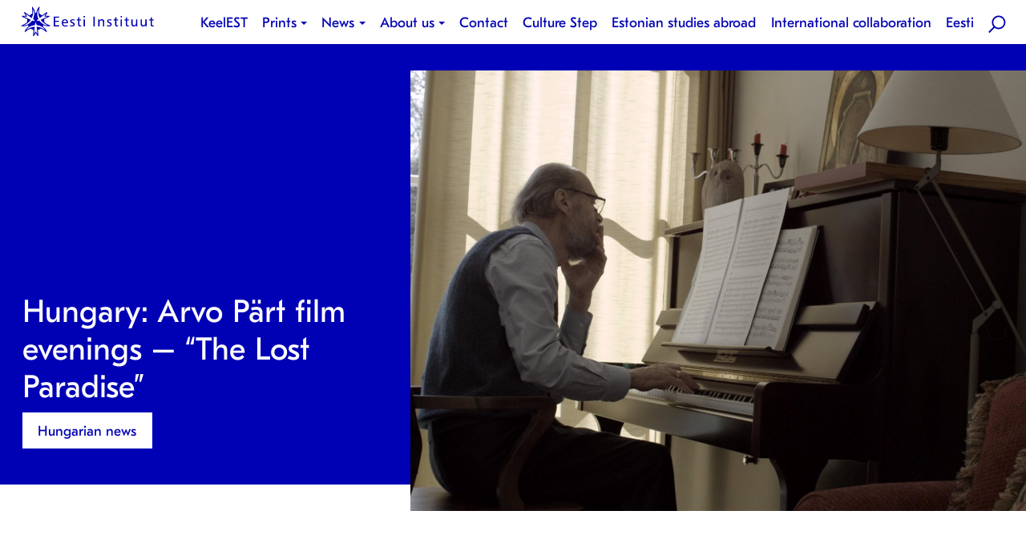

--- FILE ---
content_type: text/html; charset=UTF-8
request_url: https://estinst.ee/en/hungary-arvo-part-film-evenings-the-lost-paradise/
body_size: 6883
content:
<!doctype html>
<html lang="en-US" class="no-js">
  
<head>
  	<meta charset="utf-8">
  	<meta http-equiv="x-ua-compatible" content="ie=edge">
  	<meta name="viewport" content="width=device-width, initial-scale=1">
  	<title>Hungary: Arvo Pärt film evenings – “The Lost Paradise” &#8211; Eesti Instituut</title>
<meta name='robots' content='max-image-preview:large' />
<link rel="alternate" hreflang="en" href="https://estinst.ee/en/hungary-arvo-part-film-evenings-the-lost-paradise/" />
<link rel="alternate" hreflang="et" href="https://estinst.ee/arvo-pardi-filmiohtud-kaotatud-paradiis/" />
<link rel="alternate" hreflang="x-default" href="https://estinst.ee/arvo-pardi-filmiohtud-kaotatud-paradiis/" />
<link rel="alternate" type="application/rss+xml" title="Eesti Instituut &raquo; Hungary: Arvo Pärt film evenings – “The Lost Paradise” Comments Feed" href="https://estinst.ee/en/hungary-arvo-part-film-evenings-the-lost-paradise/feed/" />
<link rel='stylesheet' id='wp-block-library-css' href='https://estinst.ee/wp-includes/css/dist/block-library/style.min.css?ver=6.4.3' type='text/css' media='all' />
<style id='classic-theme-styles-inline-css' type='text/css'>
/*! This file is auto-generated */
.wp-block-button__link{color:#fff;background-color:#32373c;border-radius:9999px;box-shadow:none;text-decoration:none;padding:calc(.667em + 2px) calc(1.333em + 2px);font-size:1.125em}.wp-block-file__button{background:#32373c;color:#fff;text-decoration:none}
</style>
<style id='global-styles-inline-css' type='text/css'>
body{--wp--preset--color--black: #000000;--wp--preset--color--cyan-bluish-gray: #abb8c3;--wp--preset--color--white: #ffffff;--wp--preset--color--pale-pink: #f78da7;--wp--preset--color--vivid-red: #cf2e2e;--wp--preset--color--luminous-vivid-orange: #ff6900;--wp--preset--color--luminous-vivid-amber: #fcb900;--wp--preset--color--light-green-cyan: #7bdcb5;--wp--preset--color--vivid-green-cyan: #00d084;--wp--preset--color--pale-cyan-blue: #8ed1fc;--wp--preset--color--vivid-cyan-blue: #0693e3;--wp--preset--color--vivid-purple: #9b51e0;--wp--preset--gradient--vivid-cyan-blue-to-vivid-purple: linear-gradient(135deg,rgba(6,147,227,1) 0%,rgb(155,81,224) 100%);--wp--preset--gradient--light-green-cyan-to-vivid-green-cyan: linear-gradient(135deg,rgb(122,220,180) 0%,rgb(0,208,130) 100%);--wp--preset--gradient--luminous-vivid-amber-to-luminous-vivid-orange: linear-gradient(135deg,rgba(252,185,0,1) 0%,rgba(255,105,0,1) 100%);--wp--preset--gradient--luminous-vivid-orange-to-vivid-red: linear-gradient(135deg,rgba(255,105,0,1) 0%,rgb(207,46,46) 100%);--wp--preset--gradient--very-light-gray-to-cyan-bluish-gray: linear-gradient(135deg,rgb(238,238,238) 0%,rgb(169,184,195) 100%);--wp--preset--gradient--cool-to-warm-spectrum: linear-gradient(135deg,rgb(74,234,220) 0%,rgb(151,120,209) 20%,rgb(207,42,186) 40%,rgb(238,44,130) 60%,rgb(251,105,98) 80%,rgb(254,248,76) 100%);--wp--preset--gradient--blush-light-purple: linear-gradient(135deg,rgb(255,206,236) 0%,rgb(152,150,240) 100%);--wp--preset--gradient--blush-bordeaux: linear-gradient(135deg,rgb(254,205,165) 0%,rgb(254,45,45) 50%,rgb(107,0,62) 100%);--wp--preset--gradient--luminous-dusk: linear-gradient(135deg,rgb(255,203,112) 0%,rgb(199,81,192) 50%,rgb(65,88,208) 100%);--wp--preset--gradient--pale-ocean: linear-gradient(135deg,rgb(255,245,203) 0%,rgb(182,227,212) 50%,rgb(51,167,181) 100%);--wp--preset--gradient--electric-grass: linear-gradient(135deg,rgb(202,248,128) 0%,rgb(113,206,126) 100%);--wp--preset--gradient--midnight: linear-gradient(135deg,rgb(2,3,129) 0%,rgb(40,116,252) 100%);--wp--preset--font-size--small: 13px;--wp--preset--font-size--medium: 20px;--wp--preset--font-size--large: 36px;--wp--preset--font-size--x-large: 42px;--wp--preset--spacing--20: 0.44rem;--wp--preset--spacing--30: 0.67rem;--wp--preset--spacing--40: 1rem;--wp--preset--spacing--50: 1.5rem;--wp--preset--spacing--60: 2.25rem;--wp--preset--spacing--70: 3.38rem;--wp--preset--spacing--80: 5.06rem;--wp--preset--shadow--natural: 6px 6px 9px rgba(0, 0, 0, 0.2);--wp--preset--shadow--deep: 12px 12px 50px rgba(0, 0, 0, 0.4);--wp--preset--shadow--sharp: 6px 6px 0px rgba(0, 0, 0, 0.2);--wp--preset--shadow--outlined: 6px 6px 0px -3px rgba(255, 255, 255, 1), 6px 6px rgba(0, 0, 0, 1);--wp--preset--shadow--crisp: 6px 6px 0px rgba(0, 0, 0, 1);}:where(.is-layout-flex){gap: 0.5em;}:where(.is-layout-grid){gap: 0.5em;}body .is-layout-flow > .alignleft{float: left;margin-inline-start: 0;margin-inline-end: 2em;}body .is-layout-flow > .alignright{float: right;margin-inline-start: 2em;margin-inline-end: 0;}body .is-layout-flow > .aligncenter{margin-left: auto !important;margin-right: auto !important;}body .is-layout-constrained > .alignleft{float: left;margin-inline-start: 0;margin-inline-end: 2em;}body .is-layout-constrained > .alignright{float: right;margin-inline-start: 2em;margin-inline-end: 0;}body .is-layout-constrained > .aligncenter{margin-left: auto !important;margin-right: auto !important;}body .is-layout-constrained > :where(:not(.alignleft):not(.alignright):not(.alignfull)){max-width: var(--wp--style--global--content-size);margin-left: auto !important;margin-right: auto !important;}body .is-layout-constrained > .alignwide{max-width: var(--wp--style--global--wide-size);}body .is-layout-flex{display: flex;}body .is-layout-flex{flex-wrap: wrap;align-items: center;}body .is-layout-flex > *{margin: 0;}body .is-layout-grid{display: grid;}body .is-layout-grid > *{margin: 0;}:where(.wp-block-columns.is-layout-flex){gap: 2em;}:where(.wp-block-columns.is-layout-grid){gap: 2em;}:where(.wp-block-post-template.is-layout-flex){gap: 1.25em;}:where(.wp-block-post-template.is-layout-grid){gap: 1.25em;}.has-black-color{color: var(--wp--preset--color--black) !important;}.has-cyan-bluish-gray-color{color: var(--wp--preset--color--cyan-bluish-gray) !important;}.has-white-color{color: var(--wp--preset--color--white) !important;}.has-pale-pink-color{color: var(--wp--preset--color--pale-pink) !important;}.has-vivid-red-color{color: var(--wp--preset--color--vivid-red) !important;}.has-luminous-vivid-orange-color{color: var(--wp--preset--color--luminous-vivid-orange) !important;}.has-luminous-vivid-amber-color{color: var(--wp--preset--color--luminous-vivid-amber) !important;}.has-light-green-cyan-color{color: var(--wp--preset--color--light-green-cyan) !important;}.has-vivid-green-cyan-color{color: var(--wp--preset--color--vivid-green-cyan) !important;}.has-pale-cyan-blue-color{color: var(--wp--preset--color--pale-cyan-blue) !important;}.has-vivid-cyan-blue-color{color: var(--wp--preset--color--vivid-cyan-blue) !important;}.has-vivid-purple-color{color: var(--wp--preset--color--vivid-purple) !important;}.has-black-background-color{background-color: var(--wp--preset--color--black) !important;}.has-cyan-bluish-gray-background-color{background-color: var(--wp--preset--color--cyan-bluish-gray) !important;}.has-white-background-color{background-color: var(--wp--preset--color--white) !important;}.has-pale-pink-background-color{background-color: var(--wp--preset--color--pale-pink) !important;}.has-vivid-red-background-color{background-color: var(--wp--preset--color--vivid-red) !important;}.has-luminous-vivid-orange-background-color{background-color: var(--wp--preset--color--luminous-vivid-orange) !important;}.has-luminous-vivid-amber-background-color{background-color: var(--wp--preset--color--luminous-vivid-amber) !important;}.has-light-green-cyan-background-color{background-color: var(--wp--preset--color--light-green-cyan) !important;}.has-vivid-green-cyan-background-color{background-color: var(--wp--preset--color--vivid-green-cyan) !important;}.has-pale-cyan-blue-background-color{background-color: var(--wp--preset--color--pale-cyan-blue) !important;}.has-vivid-cyan-blue-background-color{background-color: var(--wp--preset--color--vivid-cyan-blue) !important;}.has-vivid-purple-background-color{background-color: var(--wp--preset--color--vivid-purple) !important;}.has-black-border-color{border-color: var(--wp--preset--color--black) !important;}.has-cyan-bluish-gray-border-color{border-color: var(--wp--preset--color--cyan-bluish-gray) !important;}.has-white-border-color{border-color: var(--wp--preset--color--white) !important;}.has-pale-pink-border-color{border-color: var(--wp--preset--color--pale-pink) !important;}.has-vivid-red-border-color{border-color: var(--wp--preset--color--vivid-red) !important;}.has-luminous-vivid-orange-border-color{border-color: var(--wp--preset--color--luminous-vivid-orange) !important;}.has-luminous-vivid-amber-border-color{border-color: var(--wp--preset--color--luminous-vivid-amber) !important;}.has-light-green-cyan-border-color{border-color: var(--wp--preset--color--light-green-cyan) !important;}.has-vivid-green-cyan-border-color{border-color: var(--wp--preset--color--vivid-green-cyan) !important;}.has-pale-cyan-blue-border-color{border-color: var(--wp--preset--color--pale-cyan-blue) !important;}.has-vivid-cyan-blue-border-color{border-color: var(--wp--preset--color--vivid-cyan-blue) !important;}.has-vivid-purple-border-color{border-color: var(--wp--preset--color--vivid-purple) !important;}.has-vivid-cyan-blue-to-vivid-purple-gradient-background{background: var(--wp--preset--gradient--vivid-cyan-blue-to-vivid-purple) !important;}.has-light-green-cyan-to-vivid-green-cyan-gradient-background{background: var(--wp--preset--gradient--light-green-cyan-to-vivid-green-cyan) !important;}.has-luminous-vivid-amber-to-luminous-vivid-orange-gradient-background{background: var(--wp--preset--gradient--luminous-vivid-amber-to-luminous-vivid-orange) !important;}.has-luminous-vivid-orange-to-vivid-red-gradient-background{background: var(--wp--preset--gradient--luminous-vivid-orange-to-vivid-red) !important;}.has-very-light-gray-to-cyan-bluish-gray-gradient-background{background: var(--wp--preset--gradient--very-light-gray-to-cyan-bluish-gray) !important;}.has-cool-to-warm-spectrum-gradient-background{background: var(--wp--preset--gradient--cool-to-warm-spectrum) !important;}.has-blush-light-purple-gradient-background{background: var(--wp--preset--gradient--blush-light-purple) !important;}.has-blush-bordeaux-gradient-background{background: var(--wp--preset--gradient--blush-bordeaux) !important;}.has-luminous-dusk-gradient-background{background: var(--wp--preset--gradient--luminous-dusk) !important;}.has-pale-ocean-gradient-background{background: var(--wp--preset--gradient--pale-ocean) !important;}.has-electric-grass-gradient-background{background: var(--wp--preset--gradient--electric-grass) !important;}.has-midnight-gradient-background{background: var(--wp--preset--gradient--midnight) !important;}.has-small-font-size{font-size: var(--wp--preset--font-size--small) !important;}.has-medium-font-size{font-size: var(--wp--preset--font-size--medium) !important;}.has-large-font-size{font-size: var(--wp--preset--font-size--large) !important;}.has-x-large-font-size{font-size: var(--wp--preset--font-size--x-large) !important;}
.wp-block-navigation a:where(:not(.wp-element-button)){color: inherit;}
:where(.wp-block-post-template.is-layout-flex){gap: 1.25em;}:where(.wp-block-post-template.is-layout-grid){gap: 1.25em;}
:where(.wp-block-columns.is-layout-flex){gap: 2em;}:where(.wp-block-columns.is-layout-grid){gap: 2em;}
.wp-block-pullquote{font-size: 1.5em;line-height: 1.6;}
</style>
<link rel='stylesheet' id='contact-form-7-css' href='https://estinst.ee/wp-content/plugins/contact-form-7/includes/css/styles.css?ver=5.8.7' type='text/css' media='all' />
<link rel='stylesheet' id='wpml-blocks-css' href='https://estinst.ee/wp-content/plugins/sitepress-multilingual-cms/dist/css/blocks/styles.css?ver=4.6.6' type='text/css' media='all' />
<link rel='stylesheet' id='wpml-legacy-horizontal-list-0-css' href='https://estinst.ee/wp-content/plugins/sitepress-multilingual-cms/templates/language-switchers/legacy-list-horizontal/style.min.css?ver=1' type='text/css' media='all' />
<link rel='stylesheet' id='sage/css-css' href='https://estinst.ee/wp-content/themes/eesti-instituut/dist/styles/main-bb6617b974.css' type='text/css' media='all' />
<script type="text/javascript" src="https://estinst.ee/wp-includes/js/jquery/jquery.min.js?ver=3.7.1" id="jquery-core-js"></script>
<script type="text/javascript" src="https://estinst.ee/wp-includes/js/jquery/jquery-migrate.min.js?ver=3.4.1" id="jquery-migrate-js"></script>
<link rel="https://api.w.org/" href="https://estinst.ee/en/wp-json/" /><link rel="alternate" type="application/json" href="https://estinst.ee/en/wp-json/wp/v2/posts/1392" /><link rel="EditURI" type="application/rsd+xml" title="RSD" href="https://estinst.ee/xmlrpc.php?rsd" />
<meta name="generator" content="WordPress 6.4.3" />
<link rel="canonical" href="https://estinst.ee/en/hungary-arvo-part-film-evenings-the-lost-paradise/" />
<link rel='shortlink' href='https://estinst.ee/en/?p=1392' />
<meta name="generator" content="WPML ver:4.6.6 stt:1,15;" />
	<link rel="apple-touch-icon" sizes="180x180" href="https://estinst.ee/wp-content/themes/eesti-instituut/assets/favicons/apple-touch-icon.png"><link rel="icon" type="image/png" href="https://estinst.ee/wp-content/themes/eesti-instituut/assets/favicons/favicon-32x32.png" sizes="32x32"><link rel="icon" type="image/png" href="https://estinst.ee/wp-content/themes/eesti-instituut/assets/favicons/favicon-16x16.png" sizes="16x16"><link rel="manifest" href="https://estinst.ee/wp-content/themes/eesti-instituut/assets/favicons/manifest.json"><link rel="mask-icon" href="https://estinst.ee/wp-content/themes/eesti-instituut/assets/favicons/safari-pinned-tab.svg" color="#0000b4"><meta name="theme-color" content="#ffffff">	<!-- SEO meta tags -->
	<meta name="description" content="The year 2015 saw the celebration of Arvo Pärt&#8217;s 80th birthday. The works of the world-famous composer hailing from Estonia cannot only be heard on album"/><meta name="robots" content="noodp"/><link rel="canonical" href="https://estinst.ee/en/hungary-arvo-part-film-evenings-the-lost-paradise/" /><meta property="og:locale" content="en_US" /><meta property="og:type" content="website" /><meta property="og:title" content="Hungary: Arvo Pärt film evenings – “The Lost Paradise” - Eesti Instituut" /><meta name="og:description" content="The year 2015 saw the celebration of Arvo Pärt&#8217;s 80th birthday. The works of the world-famous composer hailing from Estonia cannot only be heard on album"/><meta property="og:url" content="https://estinst.ee/en/hungary-arvo-part-film-evenings-the-lost-paradise/" /><meta property="og:site_name" content="Eesti Instituut" /><meta property="og:image" content="https://estinst.ee/wp-content/uploads/2017/05/arvopart-1920x1080.jpg" /><meta property="og:image:width" content="1920" /><meta property="og:image:height" content="1080" /><meta name="twitter:card" content="summary" /><meta name="twitter:description" content="The year 2015 saw the celebration of Arvo Pärt&#8217;s 80th birthday. The works of the world-famous composer hailing from Estonia cannot only be heard on album"/><meta name="twitter:title" content="Hungary: Arvo Pärt film evenings – “The Lost Paradise” - Eesti Instituut" /><meta name="twitter:image" content="https://estinst.ee/wp-content/uploads/2017/05/arvopart-1920x1080.jpg" />	<!-- end SEO meta tags -->
	<script>
    (function(i,s,o,g,r,a,m){i['GoogleAnalyticsObject']=r;i[r]=i[r]||function(){
    (i[r].q=i[r].q||[]).push(arguments)},i[r].l=1*new Date();a=s.createElement(o),
    m=s.getElementsByTagName(o)[0];a.async=1;a.src=g;m.parentNode.insertBefore(a,m)
    })(window,document,'script','https://www.google-analytics.com/analytics.js','ga');

    ga('create', 'UA-96767149-1', 'auto');
    ga('send', 'pageview');

  </script></head>
    <!--[if IE]>
      <div class="alert alert-warning">
        You are using an <strong>outdated</strong> browser. Please <a href="http://browsehappy.com/">upgrade your browser</a> to improve your experience.      </div>
    <![endif]-->
    <body class="post-template-default single single-post postid-1392 single-format-standard hungary-arvo-part-film-evenings-the-lost-paradise sidebar-primary">
      
<header class="header">
  <a class="header__logo" href="https://estinst.ee/en/">
    <img src="https://estinst.ee/wp-content/themes/eesti-instituut/assets/images/eesti-instituut-logo.svg" alt="Eesti Instituut logo">
  </a>
  
  <button class="header__menu-toggle">
    <span></span>
    <span></span>
  </button>

  <nav class="header__nav">
          <ul class="header__menu dropdown menu" data-dropdown-menu>
        <li id="menu-item-5332" class="menu-item menu-item-type-custom menu-item-object-custom menu-item-5332" data-image="https://estinst.ee/wp-content/themes/eesti-instituut/dist/images/placeholder.jpg"><a href="https://keelest.estinst.ee/en/">KeelEST</a></li>
<li id="menu-item-8184" class="menu-item menu-item-type-post_type menu-item-object-page menu-item-has-children menu-item-8184 is-dropdown-submenu-parent" data-image="https://estinst.ee/wp-content/themes/eesti-instituut/dist/images/placeholder.jpg"><a href="https://estinst.ee/en/prints-2/">Prints</a>
<ul class="menu">
	<li id="menu-item-8187" class="menu-item menu-item-type-post_type menu-item-object-page menu-item-8187" data-image="https://estinst.ee/wp-content/uploads/2017/01/DSC_0017-900x600.jpg"><a href="https://estinst.ee/en/magazines/">Magazines</a></li>
	<li id="menu-item-8188" class="menu-item menu-item-type-post_type menu-item-object-page menu-item-8188" data-image="https://estinst.ee/wp-content/uploads/2017/01/11698775_813325832108273_2497705675330410880_o-900x600.jpg"><a href="https://estinst.ee/en/information-booklets/">Information booklets</a></li>
<div class="menu__image-wrapper"><div class="menu__image"></div></div>
</ul>
</li>
<li id="menu-item-597" class="menu-item menu-item-type-custom menu-item-object-custom menu-item-has-children menu-item-597 is-dropdown-submenu-parent" data-image="https://estinst.ee/wp-content/themes/eesti-instituut/dist/images/placeholder.jpg"><a href="#">News</a>
<ul class="menu">
	<li id="menu-item-598" class="menu-item menu-item-type-taxonomy menu-item-object-category menu-item-598" data-image="https://estinst.ee/wp-content/uploads/2017/04/Johannes-Arro7-1920x1280.jpg"><a href="https://estinst.ee/en/category/estonian/">Estonian news</a></li>
	<li id="menu-item-1042" class="menu-item menu-item-type-taxonomy menu-item-object-category menu-item-1042" data-image="https://estinst.ee/wp-content/uploads/2017/01/14379742_1437022769648379_5802793385552317117_o-1-1.jpg"><a href="https://estinst.ee/en/category/finnish/">Finnish news</a></li>
	<li id="menu-item-1041" class="menu-item menu-item-type-taxonomy menu-item-object-category current-post-ancestor current-menu-parent current-post-parent menu-item-1041" data-image="https://estinst.ee/wp-content/uploads/2017/01/17309937_1629697030393236_6127122187641195592_o.jpg"><a href="https://estinst.ee/en/category/hungarian/">Hungarian news</a></li>
	<li id="menu-item-1043" class="menu-item menu-item-type-taxonomy menu-item-object-category menu-item-1043" data-image="https://estinst.ee/wp-content/uploads/2017/04/Tõnu-Runnel13-1536x1920.jpg"><a href="https://estinst.ee/en/category/ohter/">Other news</a></li>
<div class="menu__image-wrapper"><div class="menu__image"></div></div>
</ul>
</li>
<li id="menu-item-585" class="menu-item menu-item-type-post_type menu-item-object-page menu-item-has-children menu-item-585 is-dropdown-submenu-parent" data-image="https://estinst.ee/wp-content/uploads/2021/04/Pärnu-coastal-meadow-hiking-trail_Eiliki-Pukk-900x600.jpg"><a href="https://estinst.ee/en/about-us/">About us</a>
<ul class="menu">
	<li id="menu-item-586" class="menu-item menu-item-type-post_type menu-item-object-page menu-item-586" data-image="https://estinst.ee/wp-content/uploads/2021/05/IMG_8062-900x600.jpg"><a href="https://estinst.ee/en/about-us/estonian-institute/">Estonian Institute</a></li>
	<li id="menu-item-8149" class="menu-item menu-item-type-post_type menu-item-object-page menu-item-8149" data-image="https://estinst.ee/wp-content/uploads/2021/04/Pärnu-coastal-meadow-hiking-trail_Eiliki-Pukk-900x600.jpg"><a href="https://estinst.ee/en/about-us/partners/">Partners</a></li>
<div class="menu__image-wrapper"><div class="menu__image"></div></div>
</ul>
</li>
<li id="menu-item-580" class="menu-item menu-item-type-post_type menu-item-object-page menu-item-580" data-image="https://estinst.ee/wp-content/themes/eesti-instituut/dist/images/placeholder.jpg"><a href="https://estinst.ee/en/contact/">Contact</a></li>
<li id="menu-item-4262" class="menu-item menu-item-type-post_type menu-item-object-page menu-item-4262" data-image="https://estinst.ee/wp-content/uploads/2018/08/IMG_2741-900x900.jpg"><a href="https://estinst.ee/en/activities/culture-step/">Culture Step</a></li>
<li id="menu-item-8170" class="menu-item menu-item-type-post_type menu-item-object-page menu-item-8170" data-image="https://estinst.ee/wp-content/uploads/2017/01/P6272773-900x675.jpg"><a href="https://estinst.ee/en/activities/estonian-studies-abroad/">Estonian studies abroad</a></li>
<li id="menu-item-8200" class="menu-item menu-item-type-post_type menu-item-object-page menu-item-8200" data-image="https://estinst.ee/wp-content/uploads/2017/01/03_23-09-2015-900x600.jpg"><a href="https://estinst.ee/en/activities/international-collaboration/">International collaboration</a></li>
        
                    <li class="lang-menu">
            <a href="https://estinst.ee/arvo-pardi-filmiohtud-kaotatud-paradiis/">Eesti</a>            </li>
                  </li>
        <li class="header__search">
          <a href="#" class="js-open-overlay" data-target=".search-modal">
            <img src="https://estinst.ee/wp-content/themes/eesti-instituut/dist/images/search-icon.svg">
          </a>
        </li>
      </ul>
      </nav>
</header>
      <main class="main">
        
<div class="page-header">

	<div class="page-header__bg-wrapper">
					<div class="page-header__bg">
				<img width="1920" height="1080" src="https://estinst.ee/wp-content/uploads/2017/05/arvopart-1920x1080.jpg" class="page-header__image wp-post-image" alt="" decoding="async" fetchpriority="high" srcset="https://estinst.ee/wp-content/uploads/2017/05/arvopart-1920x1080.jpg 1920w, https://estinst.ee/wp-content/uploads/2017/05/arvopart-900x506.jpg 900w, https://estinst.ee/wp-content/uploads/2017/05/arvopart-768x432.jpg 768w" sizes="(max-width: 1920px) 100vw, 1920px" />			</div>
			</div>

	<div class="page-header__content">
					<div class="page-header__inner">
				<h1>Hungary: Arvo Pärt film evenings – “The Lost Paradise”</h1>
																	<div class="page-header__buttons">
															<a class="page-header__button button button--white" href="https://estinst.ee/en/category/hungarian/">
							Hungarian news						</a>
														</div>
							</div>
			</div>
</div>

	<section class="content-layouts">
					<div class="content-layouts__col-row">
				<div class="content-layouts__news-details">
					<div class="content-layouts__events">
													<div class="content-layouts__news-detail lead">
								<p>Budapest Music Centre<br />
Budapest, Mátyás Street 8<br />
1093, Hungary<br />
6 June 18:00</p>
							</div>
											</div>
				</div>
			</div>
						
	    
	        
				<div class="content-layouts__col-row js-reveal">
					<div class="content-layouts__lead lead">
		        		<p>The Estonian Institute in Hungary, in co-operation with Budapest Music Centre, started a film club in 2015, which brings a selection of films featuring Arvo Pärt&#8217;s music to Hungarian music and film enthusiasts.</p>
<p>Director Günter Atteln&#8217;s film &#8220;The Lost Paradise&#8221; will be shown at the next screening of the series.</p>
					</div>
				</div>

	        

	    
	        
					<div class="content-layouts__text content-layouts__col-row js-reveal">
		        		<p>The year 2015 saw the celebration of Arvo Pärt&#8217;s 80th birthday. The works of the world-famous composer hailing from Estonia cannot only be heard on albums and in concert halls, but often also in cinema, as his music has inspired several film directors like Jean-Luc Godard, Tom Tykwer and Bernardo Bertolucci.</p>
<p>The series of film evenings organised by Estonian Institute, inspired by the events held by Arvo Pärt Centre for five years already, present feature films and documentaries that use Arvo Pärt&#8217;s music. The films are screened in the library of Budapest Music Centre in the original language with Hungarian subtitles.</p>
<p>“The Lost Paradise”</p>
<p>Director: Günter Atteln<br />
2015, Estonia-Germany, 55 minutes</p>
<p>Arvo Pärt is the most performed contemporary composer in the world. And yet he rarely ventures out in public, prefers to keep quiet about his music, feels at home in the forests of Estonia and generates therewith—perhaps involuntarily—the impression of a recluse, which is attributed to him again and again. In &#8220;The Lost Paradise&#8221;, Günter Atteln followed him over a period of one year in his native Estonia, to Japan and the Vatican. The documentary is framed by the stage production of Adam’s Passion, a music theatre piece based on the biblical story of the fall of Adam featuring three key works by Arvo Pärt. Robert Wilson brought this work to the stage in a former submarine factory in Tallinn. Tracing their creative process, the film offers rare and personal insights into the worlds of two of the most fascinating personalities in the international arts and music scene.</p>
<p>The film&#8217;s soundtrack features Arvo Pärt&#8217;s works “Sequentia”, “Adam&#8217;s Lament”, “Miserere”, “Für Alina” and “Spiegel im Spiegel”.</p>
<p>The screening is followed by a discussion led by playwright, writer, journalist and screenwriter László Kolozsi.</p>
<p>Contact:</p>
<p><a href="mailto:budapest@estinst.ee">budapest@estinst.ee</a><br />
Falk Miksa u. 22. fe. 2., 1055 Budapest, Hungary<br />
+36 1 386 2462, +36 3 0423 7143<br />
<a href="http://www.esztorszag.hu/">http://www.esztorszag.hu/</a></p>
					</div>

	        

	    
	        
	        		        	<figure class="content-layouts__image js-reveal" >
					<img src="<br />
<b>Warning</b>:  Trying to access array offset on false in <b>/data01/virt63523/domeenid/www.estinst.ee/htdocs/wp-content/themes/eesti-instituut/templates/flexible-layout.php</b> on line <b>63</b><br />
<br />
<b>Warning</b>:  Trying to access array offset on null in <b>/data01/virt63523/domeenid/www.estinst.ee/htdocs/wp-content/themes/eesti-instituut/templates/flexible-layout.php</b> on line <b>63</b><br />
" alt="<br />
<b>Warning</b>:  Trying to access array offset on false in <b>/data01/virt63523/domeenid/www.estinst.ee/htdocs/wp-content/themes/eesti-instituut/templates/flexible-layout.php</b> on line <b>63</b><br />
">
					<figcaption><br />
<b>Warning</b>:  Trying to access array offset on false in <b>/data01/virt63523/domeenid/www.estinst.ee/htdocs/wp-content/themes/eesti-instituut/templates/flexible-layout.php</b> on line <b>64</b><br />
</figcaption>
				</figure>

	        

	        </section>
      </main><!-- /.main -->
        <div class="search-modal u-full-overlay js-overlay">
	<button class="js-close u-close search-modal__close">
		<span></span>
		<span></span>
	</button>
	<div class="search-modal__search">
		
<form class="search-modal__form">
	<input class="search-modal__input" type="text" placeholder="Search">
	<button type="submit" class="search-modal__submit"><img src="https://estinst.ee/wp-content/themes/eesti-instituut/dist/images/search-icon-white.svg"></button>
</form>		<ul class="search-modal__results"></ul>
	</div>
</div><footer class="footer">
	<div class="footer__col-row" data-equalizer>
		<div class="footer__contact" data-equalizer-watch>
			<h3>Estonian Institute</h3>
<p>Rävala 6, 10143 Tallinn<br />
<a href="mailto:estinst@estinst.ee">estinst@estinst.ee</a></p>
		</div>
		<div class="footer__social" data-equalizer-watch>
					</div>
		<div class="footer__logos" data-equalizer-watch>
			<a class="footer__logo" href="https://www.kul.ee/en" target="_blank"><img src="https://estinst.ee/wp-content/uploads/2020/10/kultuurimin_3lovi_eng_white.png"></a><a class="footer__logo" href="https://www.hm.ee/en" target="_blank"><img src="https://estinst.ee/wp-content/uploads/2020/10/haridusmin_3lovi_eng_white.png"></a>		</div>
			</div>
</footer>        <script type="text/javascript">var base = "https://estinst.ee/en/";</script>
        <script type="text/javascript">var theme_base = "https://estinst.ee/wp-content/themes/eesti-instituut";</script>
        <script type="text/javascript" src="https://estinst.ee/wp-content/plugins/contact-form-7/includes/swv/js/index.js?ver=5.8.7" id="swv-js"></script>
<script type="text/javascript" id="contact-form-7-js-extra">
/* <![CDATA[ */
var wpcf7 = {"api":{"root":"https:\/\/estinst.ee\/en\/wp-json\/","namespace":"contact-form-7\/v1"},"cached":"1"};
/* ]]> */
</script>
<script type="text/javascript" src="https://estinst.ee/wp-content/plugins/contact-form-7/includes/js/index.js?ver=5.8.7" id="contact-form-7-js"></script>
<script type="text/javascript" src="https://estinst.ee/wp-content/themes/eesti-instituut/assets/scripts/ajax-search.js" id="search/js-js"></script>
<script type="text/javascript" src="https://estinst.ee/wp-content/themes/eesti-instituut/dist/scripts/main-79b8d9dffd.js" id="sage/js-js"></script>
    </body>
</html>

<!--
Performance optimized by W3 Total Cache. Learn more: https://www.boldgrid.com/w3-total-cache/


Served from: estinst.ee @ 2026-01-17 17:13:30 by W3 Total Cache
-->

--- FILE ---
content_type: image/svg+xml
request_url: https://estinst.ee/wp-content/themes/eesti-instituut/dist/images/search-icon-white.svg
body_size: -91
content:
<svg id="Layer_1" xmlns="http://www.w3.org/2000/svg" viewBox="0 0 35 35"><style>.st0,.st1{fill:none;stroke:#fff;stroke-width:3}.st1{stroke-linecap:square}</style><ellipse id="path-1_1_" transform="rotate(-45.001 20.534 14.2)" class="st0" cx="20.5" cy="14.2" rx="12.1" ry="12.1"/><path id="Line" class="st1" d="M12 23.3l-9.6 9.6"/></svg>

--- FILE ---
content_type: image/svg+xml
request_url: https://estinst.ee/wp-content/themes/eesti-instituut/dist/images/search-icon.svg
body_size: -67
content:
<svg id="Layer_1" xmlns="http://www.w3.org/2000/svg" viewBox="0 0 35 35"><style>.st0,.st1{fill:none;stroke:#0000b4;stroke-width:3}.st1{stroke-linecap:square}</style><ellipse id="path-1_1_" transform="rotate(-45.001 20.534 14.2)" class="st0" cx="20.5" cy="14.2" rx="12.1" ry="12.1"/><path id="Line" class="st1" d="M12 23.3l-9.6 9.6"/></svg>

--- FILE ---
content_type: image/svg+xml
request_url: https://estinst.ee/wp-content/themes/eesti-instituut/assets/images/eesti-instituut-logo.svg
body_size: 5116
content:
<?xml version="1.0" encoding="UTF-8"?>
<svg width="160px" height="38px" viewBox="0 0 160 38" version="1.1" xmlns="http://www.w3.org/2000/svg" xmlns:xlink="http://www.w3.org/1999/xlink">
    <!-- Generator: Sketch 41.2 (35397) - http://www.bohemiancoding.com/sketch -->
    <title>EestiInstituudipuhaslogoyherealine</title>
    <desc>Created with Sketch.</desc>
    <defs></defs>
    <g id="Symbols" stroke="none" stroke-width="1" fill="none" fill-rule="evenodd">
        <g id="Header" transform="translate(-28.000000, -19.000000)">
            <g id="EestiInstituudipuhaslogoyherealine" transform="translate(30.000000, 20.000000)">
                <path d="M27.0637752,17.1987177 C27.0637752,22.9576855 22.4299489,27.6270806 16.7138787,27.6270806 C10.9977525,27.6270806 6.36392624,22.9576855 6.36392624,17.1987177 C6.36392624,11.4394113 10.9977525,6.77058065 16.7138787,6.77058065 C22.4299489,6.77058065 27.0637752,11.4394113 27.0637752,17.1987177 Z" id="Fill-1" fill="#0000B4"></path>
                <path d="M17.6987454,19.1199355 C17.944934,19.7900161 18.1682071,20.9752742 18.1682071,20.9752742 C25.481422,22.1461935 28.5126128,26.6590484 29.2627766,29.0758548 L29.2524113,29.0703226 C27.2049667,27.3370887 23.670361,24.5123065 18.4456035,23.9775968 L19.4107482,34.4795726 L16.714383,30.1100484 L14.0240688,34.4795726 L14.9892135,23.9775968 C9.76529645,24.5123065 6.23125106,27.3370887 4.18408652,29.0703226 L4.17366525,29.0758548 C4.92382908,26.6590484 7.9545156,22.1461935 15.2666099,20.9752742 C15.2666099,20.9752742 15.4893227,19.7900161 15.7355674,19.1199355 C15.9861262,18.4374355 16.7138787,17.1987177 16.7138787,17.1987177 C16.7138787,17.1987177 17.4481305,18.4374355 17.6987454,19.1199355 Z" id="Fill-2" fill="#FFFFFF"></path>
                <path d="M17.6987454,19.1199355 C17.944934,19.7900161 18.1682071,20.9752742 18.1682071,20.9752742 C25.481422,22.1461935 28.5126128,26.6590484 29.2627766,29.0758548 L29.2524113,29.0703226 C27.2049667,27.3370887 23.670361,24.5123065 18.4456035,23.9775968 L19.4107482,34.4795726 L16.714383,30.1100484 L14.0240688,34.4795726 L14.9892135,23.9775968 C9.76529645,24.5123065 6.23125106,27.3370887 4.18408652,29.0703226 L4.17366525,29.0758548 C4.92382908,26.6590484 7.9545156,22.1461935 15.2666099,20.9752742 C15.2666099,20.9752742 15.4893227,19.7900161 15.7355674,19.1199355 C15.9861262,18.4374355 16.7138787,17.1987177 16.7138787,17.1987177 C16.7138787,17.1987177 17.4481305,18.4374355 17.6987454,19.1199355 Z" id="Stroke-3" stroke="#0000B4" stroke-width="1.0378"></path>
                <path d="M17.8727135,15.3788871 C18.3257589,14.8287097 19.2329142,14.0412097 19.2329142,14.0412097 C16.5825482,7.07462903 18.9457128,2.1733871 20.6478546,0.310370968 L20.6484149,0.322225806 C20.1822589,2.97528226 19.5224128,7.47154032 21.6748546,12.2980403 L30.2191809,6.20499194 L27.8111936,10.7425726 L32.9122965,10.9052097 L23.4033298,15.3138548 C26.4745248,19.6047984 30.6689766,21.2762742 33.1825773,22.1958145 L33.1924383,22.2024194 C30.7400766,22.7559274 25.3457213,22.3678226 20.6839929,16.5730081 C20.6839929,16.5730081 19.5535645,16.9715565 18.8543305,17.0917419 C18.1424901,17.214129 16.7138787,17.1987177 16.7138787,17.1987177 C16.7138787,17.1987177 17.4114879,15.9384355 17.8727135,15.3788871 Z" id="Fill-4" fill="#FFFFFF"></path>
                <path d="M17.8727135,15.3788871 C18.3257589,14.8287097 19.2329142,14.0412097 19.2329142,14.0412097 C16.5825482,7.07462903 18.9457128,2.1733871 20.6478546,0.310370968 L20.6484149,0.322225806 C20.1822589,2.97528226 19.5224128,7.47154032 21.6748546,12.2980403 L30.2191809,6.20499194 L27.8111936,10.7425726 L32.9122965,10.9052097 L23.4033298,15.3138548 C26.4745248,19.6047984 30.6689766,21.2762742 33.1825773,22.1958145 L33.1924383,22.2024194 C30.7400766,22.7559274 25.3457213,22.3678226 20.6839929,16.5730081 C20.6839929,16.5730081 19.5535645,16.9715565 18.8543305,17.0917419 C18.1424901,17.214129 16.7138787,17.1987177 16.7138787,17.1987177 C16.7138787,17.1987177 17.4114879,15.9384355 17.8727135,15.3788871 Z" id="Stroke-5" stroke="#0000B4" stroke-width="1.0378"></path>
                <path d="M14.5704014,17.0972742 C13.8708312,16.9770887 12.7404589,16.5790484 12.7404589,16.5790484 C8.07760993,22.3755565 2.68325461,22.7636613 0.230892908,22.2101532 L0.240753901,22.2035484 C2.75407447,21.2840081 6.94880638,19.6114032 10.021066,15.3198952 L0.511595035,10.9113065 L5.61594752,10.7434194 L3.20521489,6.21103226 L11.7489809,12.3040806 C13.9014787,7.47899194 13.2413525,2.98295968 12.7749163,0.329903226 L12.7751965,0.318330645 C14.4776184,2.18112097 16.8413433,7.08208065 14.1909213,14.04725 C14.1909213,14.04725 15.0986369,14.8342419 15.5516823,15.3844194 C16.0129638,15.9445323 16.7138787,17.1987177 16.7138787,17.1987177 C16.7138787,17.1987177 15.2819617,17.2201694 14.5704014,17.0972742 Z" id="Fill-6" fill="#FFFFFF"></path>
                <path d="M14.5704014,17.0972742 C13.8708312,16.9770887 12.7404589,16.5790484 12.7404589,16.5790484 C8.07760993,22.3755565 2.68325461,22.7636613 0.230892908,22.2101532 L0.240753901,22.2035484 C2.75407447,21.2840081 6.94880638,19.6114032 10.021066,15.3198952 L0.511595035,10.9113065 L5.61594752,10.7434194 L3.20521489,6.21103226 L11.7489809,12.3040806 C13.9014787,7.47899194 13.2413525,2.98295968 12.7749163,0.329903226 L12.7751965,0.318330645 C14.4776184,2.18112097 16.8413433,7.08208065 14.1909213,14.04725 C14.1909213,14.04725 15.0986369,14.8342419 15.5516823,15.3844194 C16.0129638,15.9445323 16.7138787,17.1987177 16.7138787,17.1987177 C16.7138787,17.1987177 15.2819617,17.2201694 14.5704014,17.0972742 Z" id="Stroke-7" stroke="#0000B4" stroke-width="1.0378"></path>
                <polygon id="Fill-8" fill="#0000B4" points="38.2256908 11.3451371 44.5159957 11.3451371 44.5159957 12.6152984 39.8539872 12.6152984 39.8539872 16.3199355 44.2662213 16.3199355 44.2662213 17.6430484 39.8539872 17.6430484 39.8539872 21.6996613 44.6689532 21.6996613 44.6689532 23.0580565 38.2256908 23.0580565"></polygon>
                <path d="M49.3164504,18.1546129 C49.3979716,17.3417661 49.6430957,16.7003065 50.0518227,16.230629 C50.4605496,15.7609516 50.9787,15.5261129 51.6052092,15.5261129 C52.2371532,15.5261129 52.7416326,15.7526532 53.117527,16.2058468 C53.4934213,16.6589839 53.7090184,17.3086855 53.7637021,18.1546129 L49.3164504,18.1546129 L49.3164504,18.1546129 Z M54.2895284,15.4938226 C53.6597695,14.7509758 52.7941312,14.3794113 51.6932858,14.3794113 C50.5262149,14.3794113 49.5812965,14.7796532 48.8590348,15.5795726 C48.136773,16.3794919 47.7756702,17.4338387 47.7756702,18.7425565 C47.7756702,20.1384355 48.1438887,21.242121 48.8803816,22.0536129 C49.6168184,22.8639758 50.6235922,23.26975 51.9006468,23.26975 C52.4297227,23.26975 52.9139759,23.2300081 53.3533504,23.1506371 C53.7927248,23.0712661 54.1981461,22.9522097 54.5691099,22.7934113 L54.5691099,21.4350726 C54.1647532,21.6522419 53.771378,21.8121129 53.3889284,21.9157581 C53.0064227,22.0183306 52.6212277,22.0701532 52.2338475,22.0701532 C51.354034,22.0701532 50.6558645,21.8182097 50.1398993,21.3137581 C49.6234298,20.809871 49.3356121,20.1037177 49.2754376,19.1951855 L55.2344468,19.1951855 L55.2344468,18.5562097 C55.2344468,17.2577097 54.9192872,16.2369516 54.2895284,15.4938226 Z" id="Fill-9" fill="#0000B4"></path>
                <path d="M62.9766709,14.8064113 L62.9110057,16.090629 C62.5723142,15.9287823 62.2237617,15.8061694 61.8659085,15.7223387 C61.5081113,15.6385645 61.1458879,15.5966774 60.7798546,15.5966774 C60.3535908,15.5966774 60.0116496,15.6848548 59.7550397,15.8609839 C59.4978695,16.0373952 59.3698447,16.2714435 59.3698447,16.5633548 C59.3698447,16.8224677 59.4748979,17.0536935 59.6860688,17.2574274 C59.8972957,17.4613871 60.3371745,17.7202177 61.005817,18.0339194 C61.8883759,18.4462419 62.4957234,18.8478387 62.8278035,19.2382016 C63.1605,19.6279435 63.3268482,20.0981855 63.3268482,20.6477984 C63.3268482,21.4179677 63.0193085,22.0293387 62.4049014,22.4836048 C61.789878,22.9367419 60.9581929,23.1639032 59.9093418,23.1639032 C59.5268362,23.1639032 59.1487567,23.1280565 58.7745433,23.0569274 C58.4002738,22.9852339 58.0386106,22.8805161 57.6889936,22.7427177 L57.7376823,21.4174032 C58.1206922,21.6114839 58.5025816,21.7570161 58.8834064,21.854 C59.2636709,21.9510403 59.6292,21.9995887 59.9798816,21.9995887 C60.494222,21.9995887 60.9035092,21.8882097 61.2076872,21.6655081 C61.511361,21.44275 61.663478,21.14175 61.663478,20.761379 C61.663478,20.4813226 61.572656,20.2393145 61.3920766,20.0358629 C61.2109929,19.8319032 60.7891553,19.5683871 60.1260035,19.2442419 C59.2395787,18.8098468 58.6322872,18.4057097 58.303961,18.0319435 C57.9756908,17.6581774 57.8115277,17.21825 57.8115277,16.7121613 C57.8115277,16.0467661 58.0900447,15.5092903 58.647583,15.0996774 C59.2051213,14.6900645 59.9487298,14.4852581 60.8777922,14.4852581 C61.2164837,14.4852581 61.5622908,14.5114516 61.9146532,14.5635565 C62.2670156,14.6159435 62.6210028,14.6966694 62.9766709,14.8064113 Z" id="Fill-10" fill="#0000B4"></path>
                <path d="M68.8235113,11.9626048 L68.8235113,14.5734919 L70.8414291,14.5734919 L70.8414291,15.7730887 L68.8235113,15.7730887 L68.8235113,20.1615806 C68.8235113,20.8209355 68.9192638,21.2884113 69.1107688,21.5662661 C69.3022738,21.8429919 69.6163688,21.9819194 70.0540624,21.9819194 C70.1634858,21.9819194 70.2893255,21.9670161 70.4315816,21.9367016 C70.5738376,21.9063871 70.7320057,21.8584597 70.9070943,21.7922984 L70.9235106,23.0337823 C70.7155894,23.088879 70.5065475,23.1296935 70.2958809,23.1578065 C70.0852702,23.1848468 69.8707936,23.1991855 69.6518908,23.1991855 C68.7989149,23.1991855 68.1877014,22.9775565 67.8189227,22.5348629 C67.4496397,22.0921694 67.2652504,21.3501694 67.2652504,20.3104435 L67.2652504,15.7730887 L65.5668624,15.7730887 L65.5668624,14.5734919 L67.3144993,14.5734919 L67.3144993,12.4879435 L68.8235113,11.9626048 Z" id="Fill-11" fill="#0000B4"></path>
                <path d="M73.9098227,14.5734919 L75.4681397,14.5734919 L75.4681397,23.0580565 L73.9098227,23.0580565 L73.9098227,14.5734919 L73.9098227,14.5734919 Z M73.9098227,10.6924435 L75.4681397,10.6924435 L75.4681397,12.2624758 L73.9098227,12.2624758 L73.9098227,10.6924435 Z" id="Fill-12" fill="#0000B4"></path>
                <polygon id="Fill-13" fill="#0000B4" points="85.5532461 11.3451371 87.1815426 11.3451371 87.1815426 23.0580565 85.5532461 23.0580565"></polygon>
                <path d="M98.5179865,17.9448387 L98.5179865,23.0580565 L96.9597255,23.0580565 L96.9597255,18.2990726 C96.9597255,17.4316371 96.806544,16.7879758 96.5006851,16.3679194 C96.194266,15.9478065 95.7214986,15.7378065 95.0818787,15.7378065 C94.3820844,15.7378065 93.8316617,16.0026774 93.4300504,16.5324758 C93.028439,17.0622742 92.8276333,17.7993065 92.8276333,18.7436855 L92.8276333,23.0580565 L91.2693163,23.0580565 L91.2693163,14.5734919 L92.6963028,14.5734919 L92.6963028,16.1578629 C93.0070922,15.568 93.4081433,15.1239516 93.8995121,14.8262258 C94.3908248,14.5285565 94.9669645,14.3794113 95.627427,14.3794113 C96.5772759,14.3794113 97.2962319,14.6821048 97.7847993,15.287379 C98.2734227,15.8927097 98.5179865,16.7783226 98.5179865,17.9448387 Z" id="Fill-14" fill="#0000B4"></path>
                <path d="M107.059623,14.8064113 L106.994462,16.090629 C106.655267,15.9287823 106.306714,15.8061694 105.948861,15.7223387 C105.591064,15.6385645 105.22884,15.5966774 104.862807,15.5966774 C104.436543,15.5966774 104.095106,15.6848548 103.837992,15.8609839 C103.581326,16.0373952 103.452797,16.2714435 103.452797,16.5633548 C103.452797,16.8224677 103.558355,17.0536935 103.769582,17.2574274 C103.980248,17.4613871 104.420127,17.7202177 105.08877,18.0339194 C105.971328,18.4462419 106.578676,18.8478387 106.911316,19.2382016 C107.243452,19.6279435 107.409801,20.0981855 107.409801,20.6477984 C107.409801,21.4179677 107.102261,22.0293387 106.487798,22.4836048 C105.873391,22.9367419 105.041706,23.1639032 103.992799,23.1639032 C103.610349,23.1639032 103.23227,23.1280565 102.858,23.0569274 C102.483787,22.9852339 102.121563,22.8805161 101.771946,22.7427177 L101.821139,21.4174032 C102.204149,21.6114839 102.586094,21.7570161 102.966359,21.854 C103.347184,21.9510403 103.712657,21.9995887 104.062834,21.9995887 C104.577735,21.9995887 104.986966,21.8882097 105.29064,21.6655081 C105.594313,21.44275 105.74643,21.14175 105.74643,20.761379 C105.74643,20.4813226 105.656169,20.2393145 105.475029,20.0358629 C105.294506,19.8319032 104.872612,19.5683871 104.20946,19.2442419 C103.322531,18.8098468 102.715184,18.4057097 102.386913,18.0319435 C102.058643,17.6581774 101.89448,17.21825 101.89448,16.7121613 C101.89448,16.0467661 102.173557,15.5092903 102.731096,15.0996774 C103.288634,14.6900645 104.031682,14.4852581 104.960745,14.4852581 C105.299436,14.4852581 105.645187,14.5114516 105.99811,14.5635565 C106.350472,14.6159435 106.704516,14.6966694 107.059623,14.8064113 Z" id="Fill-15" fill="#0000B4"></path>
                <path d="M112.906464,11.9626048 L112.906464,14.5734919 L114.924382,14.5734919 L114.924382,15.7730887 L112.906464,15.7730887 L112.906464,20.1615806 C112.906464,20.8209355 113.002216,21.2884113 113.193721,21.5662661 C113.385226,21.8429919 113.699265,21.9819194 114.137015,21.9819194 C114.246438,21.9819194 114.372278,21.9670161 114.514534,21.9367016 C114.65679,21.9063871 114.814958,21.8584597 114.990047,21.7922984 L115.006407,23.0337823 C114.798542,23.088879 114.5895,23.1296935 114.378833,23.1578065 C114.168223,23.1848468 113.95369,23.1991855 113.734843,23.1991855 C112.881867,23.1991855 112.270654,22.9775565 111.901875,22.5348629 C111.532592,22.0921694 111.348203,21.3501694 111.348203,20.3104435 L111.348203,15.7730887 L109.649815,15.7730887 L109.649815,14.5734919 L111.397396,14.5734919 L111.397396,12.4879435 L112.906464,11.9626048 Z" id="Fill-16" fill="#0000B4"></path>
                <path d="M117.993335,14.5734919 L119.551652,14.5734919 L119.551652,23.0580565 L117.993335,23.0580565 L117.993335,14.5734919 L117.993335,14.5734919 Z M117.993335,10.6924435 L119.551652,10.6924435 L119.551652,12.2624758 L117.993335,12.2624758 L117.993335,10.6924435 Z" id="Fill-17" fill="#0000B4"></path>
                <path d="M125.753601,11.9626048 L125.753601,14.5734919 L127.771518,14.5734919 L127.771518,15.7730887 L125.753601,15.7730887 L125.753601,20.1615806 C125.753601,20.8209355 125.848793,21.2884113 126.040298,21.5662661 C126.231803,21.8429919 126.546402,21.9819194 126.984152,21.9819194 C127.093015,21.9819194 127.218855,21.9670161 127.361111,21.9367016 C127.503367,21.9063871 127.662039,21.8584597 127.837128,21.7922984 L127.85304,23.0337823 C127.645118,23.088879 127.436077,23.1296935 127.22541,23.1578065 C127.014799,23.1848468 126.800323,23.1991855 126.58198,23.1991855 C125.728948,23.1991855 125.117791,22.9775565 124.748452,22.5348629 C124.379673,22.0921694 124.195284,21.3501694 124.195284,20.3104435 L124.195284,15.7730887 L122.496952,15.7730887 L122.496952,14.5734919 L124.244533,14.5734919 L124.244533,12.4879435 L125.753601,11.9626048 Z" id="Fill-18" fill="#0000B4"></path>
                <path d="M130.734859,14.5734919 L132.293176,14.5734919 L132.293176,19.2723548 C132.293176,20.1472419 132.444733,20.791129 132.747846,21.2035081 C133.05096,21.6169597 133.519861,21.8231774 134.154046,21.8231774 C134.886113,21.8231774 135.444772,21.5397903 135.829967,20.9730726 C136.215162,20.4057903 136.407731,19.5799597 136.407731,18.4961452 L136.407731,14.5734919 L137.966048,14.5734919 L137.966048,23.0580565 L136.539062,23.0580565 L136.539062,21.4185323 C136.227712,22.0144355 135.832152,22.457129 135.352269,22.747121 C134.871882,23.0370565 134.296302,23.1815161 133.624354,23.1815161 C132.674505,23.1815161 131.955549,22.8816452 131.467486,22.2807177 C130.978918,21.6797903 130.734859,20.7955323 130.734859,19.6268145 L130.734859,14.5734919 Z" id="Fill-19" fill="#0000B4"></path>
                <path d="M141.832734,14.5734919 L143.391051,14.5734919 L143.391051,19.2723548 C143.391051,20.1472419 143.542608,20.791129 143.846282,21.2035081 C144.149395,21.6169597 144.617736,21.8231774 145.251921,21.8231774 C145.983988,21.8231774 146.542647,21.5397903 146.927842,20.9730726 C147.313037,20.4057903 147.505606,19.5799597 147.505606,18.4961452 L147.505606,14.5734919 L149.063923,14.5734919 L149.063923,23.0580565 L147.636937,23.0580565 L147.636937,21.4185323 C147.325587,22.0144355 146.930027,22.457129 146.450144,22.747121 C145.969757,23.0370565 145.394177,23.1815161 144.722789,23.1815161 C143.77294,23.1815161 143.053984,22.8816452 142.565361,22.2807177 C142.076794,21.6797903 141.832734,20.7955323 141.832734,19.6268145 L141.832734,14.5734919 Z" id="Fill-20" fill="#0000B4"></path>
                <path d="M155.347393,11.9626048 L155.347393,14.5734919 L157.365311,14.5734919 L157.365311,15.7730887 L155.347393,15.7730887 L155.347393,20.1615806 C155.347393,20.8209355 155.442585,21.2884113 155.63409,21.5662661 C155.825595,21.8429919 156.14025,21.9819194 156.577944,21.9819194 C156.686863,21.9819194 156.812703,21.9670161 156.954959,21.9367016 C157.097215,21.9063871 157.255887,21.8584597 157.430976,21.7922984 L157.446832,23.0337823 C157.238911,23.088879 157.029925,23.1296935 156.819258,23.1578065 C156.608591,23.1848468 156.394115,23.1991855 156.175772,23.1991855 C155.322796,23.1991855 154.711639,22.9775565 154.3423,22.5348629 C153.973521,22.0921694 153.789132,21.3501694 153.789132,20.3104435 L153.789132,15.7730887 L152.090744,15.7730887 L152.090744,14.5734919 L153.838381,14.5734919 L153.838381,12.4879435 L155.347393,11.9626048 Z" id="Fill-21" fill="#0000B4"></path>
            </g>
        </g>
    </g>
</svg>

--- FILE ---
content_type: text/plain
request_url: https://www.google-analytics.com/j/collect?v=1&_v=j102&a=54323029&t=pageview&_s=1&dl=https%3A%2F%2Festinst.ee%2Fen%2Fhungary-arvo-part-film-evenings-the-lost-paradise%2F&ul=en-us%40posix&dt=Hungary%3A%20Arvo%20P%C3%A4rt%20film%20evenings%20%E2%80%93%20%E2%80%9CThe%20Lost%20Paradise%E2%80%9D%20%E2%80%93%20Eesti%20Instituut&sr=1280x720&vp=1280x720&_u=IEBAAEABAAAAACAAI~&jid=1803688612&gjid=1585929836&cid=465410516.1768662811&tid=UA-96767149-1&_gid=855095365.1768662811&_r=1&_slc=1&z=2019197992
body_size: -449
content:
2,cG-MQ4GNZT9QM